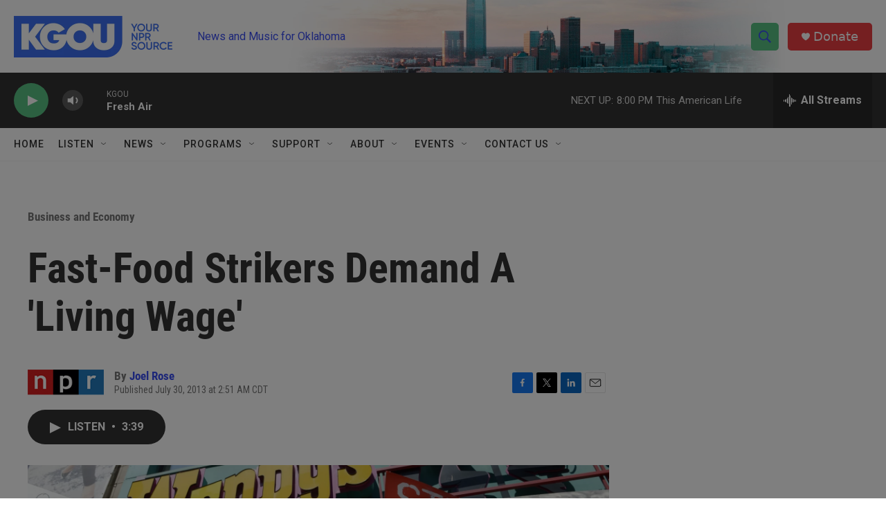

--- FILE ---
content_type: text/html; charset=utf-8
request_url: https://www.google.com/recaptcha/api2/aframe
body_size: -88
content:
<!DOCTYPE HTML><html><head><meta http-equiv="content-type" content="text/html; charset=UTF-8"></head><body><script nonce="CFRau22mVLL2zqdhchmpaQ">/** Anti-fraud and anti-abuse applications only. See google.com/recaptcha */ try{var clients={'sodar':'https://pagead2.googlesyndication.com/pagead/sodar?'};window.addEventListener("message",function(a){try{if(a.source===window.parent){var b=JSON.parse(a.data);var c=clients[b['id']];if(c){var d=document.createElement('img');d.src=c+b['params']+'&rc='+(localStorage.getItem("rc::a")?sessionStorage.getItem("rc::b"):"");window.document.body.appendChild(d);sessionStorage.setItem("rc::e",parseInt(sessionStorage.getItem("rc::e")||0)+1);localStorage.setItem("rc::h",'1769651070222');}}}catch(b){}});window.parent.postMessage("_grecaptcha_ready", "*");}catch(b){}</script></body></html>